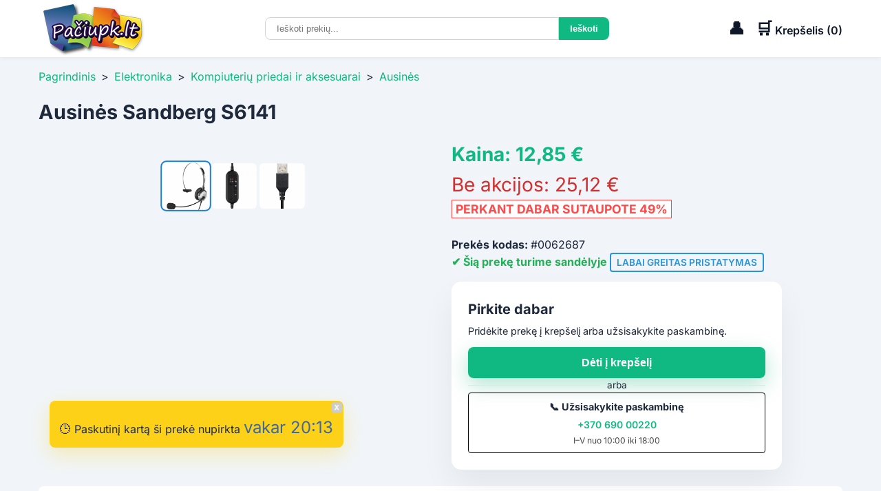

--- FILE ---
content_type: text/html; charset=utf-8
request_url: https://paciupk.lt/deals/deal-62687-ausines-sandberg-s6141
body_size: 16143
content:
<!DOCTYPE html>
<html lang="lt">
<head>
			<meta charset="utf-8">
		<meta name="viewport" content="width=device-width, initial-scale=1.0">
		<title>Ausinės Sandberg S6141</title>
		<meta name="description" content="Sandberg USB Mono Headset Saver jungiasi prie kompiuterio USB prievado. Aiškus Sandberg USB Mono Headset Saver garso atkūrimo garsas puikiai tinka interneto telefonijai. Rinkinyje taip pat yra elegantiškas įterptas garsumo valdymas, kad galėtumėte greitai ir lengvai reguliuoti garsumą.Kabelio ilgis: 1,5 metroJungtis: 1 x USB A kištukasAusinės:Vairuotojo blokas: 30 mmDažnių diapazonas: 20 Hz - 20 kHzVarža: 32 omaiJautrumas: 105 dBMikrofonas:Kryptis: vienkryptėDažnio atsakas: 50 Hz - 15 kHzVarža: 2,2 kOmJautrumas: -52dB ± 3dB">
		<link rel="stylesheet" href="/themes/p12/css/css2.css">
		<link rel="stylesheet" href="https://cdnjs.cloudflare.com/ajax/libs/font-awesome/6.4.0/css/all.min.css">
		<link rel="icon" href="/favicon.ico" type="image/x-icon">
		<link rel="image_src" href="https://paciupk.lt/storage/32000/64655/ausines-sandberg-s6141-image0-62687.jpg">
		<link rel="canonical" href="https://paciupk.lt/deals/deal-62687-ausines-sandberg-s6141">			<meta property="og:title" content="Ausinės Sandberg S6141">
		<meta property="og:url" content="https://paciupk.lt/deals/deal-62687-ausines-sandberg-s6141">			
		<meta property="og:image" content="https://paciupk.lt/storage/32000/64655/ausines-sandberg-s6141-image0-62687.jpg">
		<meta property="og:image:width" content="800">
		<meta property="og:image:height" content="800">
		<meta property="og:description" content="Sandberg USB Mono Headset Saver jungiasi prie kompiuterio USB prievado. Aiškus Sandberg USB Mono Headset Saver garso atkūrimo garsas puikiai tinka interneto telefonijai. Rinkinyje taip pat yra elegantiškas įterptas garsumo valdymas, kad galėtumėte greitai ir lengvai reguliuoti garsumą.Kabelio ilgis: 1,5 metroJungtis: 1 x USB A kištukasAusinės:Vairuotojo blokas: 30 mmDažnių diapazonas: 20 Hz - 20 kHzVarža: 32 omaiJautrumas: 105 dBMikrofonas:Kryptis: vienkryptėDažnio atsakas: 50 Hz - 15 kHzVarža: 2,2 kOmJautrumas: -52dB ± 3dB">
		<meta property="og:site_name" content="Pačiupk.lt">	
		<meta property="og:type" content="product">
		<meta property="og:image:type" content="image/jpeg">
		<meta property="og:image:alt" content="Ausinės Sandberg S6141">
	<meta property="fb:admins" content="100000014352318">
	<meta property="fb:app_id" content="1409033602704401">
    <meta property="og:locale" content="lt_LT">

	<meta name="google-site-verification" content="V-QIlcaobvJEPqbWnDY9oY94X1dkp-0iNTKIRAK33jc">
	<meta name="verify-paysera" content="0bf56d2bb773a2e25980e18da09bb6f4">
	<meta name="verify-webtopay" content="5db34ba48b88c166754ec9928a5568d3">
	<meta name="verify-paysera" content="abe7edd5a2f05b2cc0b17a15ebfc7d1c"><script src="/themes/p12/js/jquery-3.7.1.min.js"></script>
<style>
    :root {
      --primary: #0f172a;
      --accent: #10b981;
      --bg: #f1f5f9;
      --text: #1e293b;
      --light: #ffffff;
    }
    *, *::before, *::after {
      margin: 0;
      padding: 0;
      box-sizing: border-box;
    }
    body {
		font-family: 'Inter', sans-serif;
		background-color: var(--bg);
		color: var(--text);
		line-height: 1.6;
		overflow-y: scroll;
    }
    .contentContainer {
      max-width: 1200px;
      margin: 0 auto;
	  padding:0 1rem;
	}
	.staticPage {
		background: #FFF;
		margin: 1rem 0 1rem 0;
		padding: 1rem;
		border-radius: 8px;
	}
</style>
<style>
    header {
      background: var(--light);
      position: sticky;
      top: 0;
      z-index: 9;
      box-shadow: 0 2px 6px rgba(0,0,0,0.05);
    }
    .header-inner {
      display: flex;
      align-items: center;
      justify-content: space-between;
      padding: 0.1rem 1rem;
      position: relative;
    }
	/* END */
.logo img {
	display: block;
	max-width: 156px;
}

    /* Cart info */
    .cart-info {
		display: flex;
		align-items: center;
	}
    .cart-info a{
      color: var(--primary);
      font-weight: 600;
      cursor: pointer;
	  text-decoration:none;
    }
    .cart-icon, 
	.selfdesk-icon {
      font-size: 1.5rem;
    }
	.selfdesk-icon {
		margin-right:1rem;
    }
    /* Hamburger */
    .menu-toggle {
      display: none;
      position: relative;
      width: 24px;
      height: 24px;
      background: none;
      border: none;
      padding: 0.5rem;
      cursor: pointer;
    }
    .hamburger,
    .hamburger::before,
    .hamburger::after {
      content: "";
      position: absolute;
      left: 0;
      width: 24px;
      height: 4px;
      background: var(--text);
      transition: transform 0.3s, opacity 0.3s;
    }
    .hamburger {
      top: 50%;
      transform: translateY(-50%);
    }
    .hamburger::before {
      top: -8px;
    }
    .hamburger::after {
      top: 8px;
    }
    /* Nav */
    nav.contentNavLinks {
		display: none;
      background: var(--light);
    }
    nav.contentNavLinks .contentNavLinksDiv {
      display: flex;
      justify-content: center;
    }
    nav.contentNavLinks a {
      text-decoration: none;
      color: var(--primary);
      font-weight: 500;
      transition: color 0.3s;
      padding: 0.75rem 1rem;
    }
    nav.contentNavLinks a:hover {
      color: var(--accent);
    }
    /* Search form under nav */
    .search-cart {
		display: flex;
      justify-content: center;
    }
    .search-cart input[type="search"] {
      padding: 0.5rem 1rem;
      border: 1px solid #cbd5e1;
      border-radius: 8px 0 0 8px;
      width: 500px;
    }
    .search-cart input[type="search"]:focus {
	  border-color: var(--bs-border-color, #CED4DA) !important;
	  outline: none !important;
	  box-shadow: none !important;
	  transition: none !important;
	}
    .search-cart input[type="submit"] {
      padding: 0.5rem 1rem;
      background: var(--accent);
      color: #fff;
      border: none;
      border-radius: 0 8px 8px 0;
      cursor: pointer;
      font-weight: 600;
      transition: background 0.3s;
    }
    .search-cart input[type="submit"]:hover {
      background: #059669;
    }
	.search-cart input[type="search"]::-webkit-search-cancel-button {
	  cursor: pointer;
	}

/* IE/Edge */
.search-cart input[type="search"]::-ms-clear {
  cursor: pointer;
}
    /* Mobile menu */
    @media (max-width: 768px) {
	.logo img {
		display: block;
		max-width: 100px;
    }
      .menu-toggle {
        display: block;
      }
      nav.contentNavLinks {
        display: none;
        position: absolute;
        top: 100%;
        left: 0;
        right: 0;
        background: var(--light);
        box-shadow: 0 2px 6px rgba(0,0,0,0.1);
        z-index: 999;
      }
      nav.contentNavLinks.activeTB {
        display: block;
      }
      nav.contentNavLinks .contentNavLinksDiv {
        flex-direction: column;
        padding: 0.5rem 0;
      }
      nav.contentNavLinks a {
        padding: 0.75rem 1rem;
      }
      .menu-toggle.openTB .hamburger {
        background: transparent;
      }
      .menu-toggle.openTB .hamburger::before {
        transform: rotate(45deg) translate(6px, 6px);
      }
      .menu-toggle.openTB .hamburger::after {
        transform: rotate(-45deg) translate(5px, -5px);
      }
    }
	
	/* desktop/mobile_search */
	.desktop_search {
		display:block;
		max-width:500px;
	}
	.mobile_search {
		display:none;
	}
	/* Mobile nav */
    @media (max-width: 768px) {
		.desktop_search {
			display:none;
		}
		.mobile_search {
			margin: 0.7rem 0;
			display:block;
			width:100%;
		}
	}
	.search_desktop_result_div {
		width: 500px;
		margin-top:-1px;
		position: fixed;

	}
	.search_mobile_result_div {
		max-width: 500px;
		position: sticky;
		margin-top:-1px;
	}
	.search_desktop_result_div, .search_mobile_result_div {
		display:block;
		box-shadow: 0px 2px 5px #888888;
		z-index: 9;
		background:#FFF;
	}
	.galtai {
		background: #FFF;
		padding: 1rem;
		color: #333;
		line-height: 15px;
	}
</style>
<style>
.breadcrumb { margin: 1rem 0 0 0;}
.breadcrumb a { color: var(--accent); text-decoration: none; }
.breadcrumb span { margin: 0 0.5rem; color: var(--text); }
</style>
<style>
.lastSigns {
	display:none;
	background: #fcd118;
	border-radius:8px;
	-webkit-box-shadow: 0 0 10px rgba(252, 209, 24, 0.3);
	-moz-box-shadow: 0 0 10px rgba(252, 209, 24, 0.3);
	box-shadow: 0 10px 30px rgba(252, 209, 24, 0.3);
	border: 0px;
	margin-bottom:20px;
	width: 100%;
}
.lastSignsClose {
	cursor:pointer;
	margin:2px 2px 0 0; text-align:right;
}
.lastSignsText {
    margin: -5px 0 0 0;
    padding: 0 15px 10px 15px;
}
.lastDealSpan {
	font-size:24px; color: #41689d;
}
.product-detail { display: grid; grid-template-columns: 1fr 1fr; gap: 2rem; padding: 0 0 0.5rem 0; margin:1rem 0 0 0;}
/* images */
/* Tvirta galerija su daug miniatiūrų */
.product-images {
	/*display: block;*/
	gap: 0.5rem;
}
/* Pagrindinis vaizdas: fiksuotas santykis ir be deformacijos */
.main-image-wrapper {
	position: relative;
	width: 100%;
	aspect-ratio: 4 / 3; /* jei nori kvadratą: 1/1 */
	overflow: hidden;
	border-radius: 12px;
	background: #f5f7fa;
	cursor: zoom-in;
}
.image-main {
	position: absolute;
	inset: 0;
	width: 100%;
	height: 100%;
	object-fit: contain; /* arba cover priklausomai nuo pageidavimo */
	object-position: center;
	display: block;
	transition: opacity .25s ease;
	opacity: 0;
	background: #fff;
}
.image-main.loaded {
	opacity: 1;
}
  /* Fonas, kai atsidaro padidinta nuotrauka */
  .lightbox {
    display: none;
    position: fixed;
    z-index: 999;
    padding: 10px;
    left: 0;
    top: 0;
    width: 100%;
    height: 100%;
    background-color: rgba(0, 0, 0, 0.8);
    justify-content: center;
    align-items: center;
  }

  .lightbox img {
    max-width: 97%;
    max-height: 97%;
    border-radius: 10px;
    box-shadow: 0 0 20px rgba(255,255,255,0.2);
  }

  .lightbox.active {
    display: flex;
  }
  /* END OF Fonas, kai atsidaro padidinta nuotrauka */
.image-thumbs {
	display: flex;
	flex-wrap: wrap;				/* leidžia eiti į naują eilutę */
	gap: 8px;
	margin-top: 8px;
	justify-content: center; /* centruoja eilutes */
	overflow: visible;			/* jokio scroll bar */
}
.image-thumbs img {
	width: 70px;
	height: 70px;
	object-fit: cover;
	border-radius: 8px;
	border: 2px solid transparent;
	cursor: pointer;
	transition: transform .15s ease;
	flex: 0 0 auto;
	display: block;
}
.image-thumbs img.active {
	border-color: #1a7fdb;
	transform: scale(1.05);
}
/* END OF images */
/* atsiliepimai */
#review {
	border: 1px solid #FFF;
}
#fbline {
	padding: 3px 20px
}
.review_container img {
	height: 100px;
	min-width: 100%;
	max-width: none;
	margin: 0 -100%;
}
#review_container {
	display: table;
	width: 100%;
	text-align: center;
	margin: 10px 10px 10px 0;	 
	background:var(--bg);

}
#row {
	display: table-row;
	float:left; padding-left:15px
}
#left,
#right,
#middle {
	display: table-cell;
}
.ttt {
	height: 100px;
	display: table-cell;
	vertical-align: middle;
	text-align:left
}
/* END OF atsiliepimai */
.product_title_desktop {
	display:block;
	margin-top:1rem;
}
.product_title_mobile {
	display:none;
}
.product_title_desktop h1, 
.product_title_mobile h1 {
	font-size: 1.8rem;
}
.product-info h1 { font-size: 1.8rem; }
.price-block { margin: 0 0 1rem 0; }
.pP_price-standard { color:var(--accent); font-size: 1.75rem; }
.pP_price-new { color:var(--accent); font-size: 1.75rem; font-weight:bold; }
.pP_price-old { color:#d32f2f; font-size: 1.75rem; }
.pP_discount_size { font-size: 1.1rem; font-weight:bold; border: 1px solid #ff2f2f; background:#FFF; color: #ff2f2f; padding: 2px 5px;}	
.blink {
  animation: blinker 1s linear infinite;
}
@keyframes blinker {
  50% {
    opacity: 0;
  }
}
.itemId {font-weight:bold;}
.inStockVidus { color: #22b057; font-weight:bold}
.btn-add { padding: 0.75rem 6.5rem; background: var(--accent); color: #fff; border: none; border-radius: 8px; cursor: pointer; font-size: 1rem; }
.btn-add:hover { background: #0369a1; }
.description_start_line { width:100%; margin: 1rem 0 1rem 0; height:2px; background:#cbd5e1;}
.description {
	background: #FFF;
	padding: 1rem;
	border-radius: 8px;
	margin-bottom:2rem;
}
.description img {
  max-width: 80vw !important;
  height: auto !important;

}
ul {
	margin-right: 1.5em; padding: 0px 0px 0px 3.333em; border: 0px; vertical-align: baseline;
}
li {
	margin: 0px; padding: 0px; border: 0px; vertical-align: baseline
}
.arba {padding:2rem;}
.uzsisakykite_paskambine {line-height:normal; padding:13px 0px 0px 25px; font-weight: normal;}
.tabs { margin-top: 3rem; }
.tabs-nav { display: flex; gap: 1rem; border-bottom: 1px solid #cbd5e1; }
.tabs-nav button { background: none; border: none; padding: 0.5rem; cursor: pointer; font-weight: 500; color: var(--text); }
.tabs-nav button.active { border-bottom: 2px solid var(--accent); color: var(--accent); }
.tab-content { display: none; padding: 1rem 0; }
.tab-content.active { display: block; }
.products { display: grid; grid-template-columns: repeat(auto-fill,minmax(200px,1fr)); gap: 1rem; margin: 1rem 0; }
.product-card { border: 1px solid #e2e8f0; border-radius: 8px; overflow: hidden; text-align: center; padding: 1rem; }
.product-card img { width: 100%; height: auto; border-bottom: 1px solid #e2e8f0; margin-bottom: 0.5rem; }
.product-card h3 { font-size: 1rem; margin: 0.5rem 0; }
.product-card .price { font-weight: bold; }
@media (max-width: 768px) {
	.product_title_desktop {
		display:none;
	}
	.product_title_mobile {
		display:block;
	}
	.product-detail { grid-template-columns: 1fr; }
	.tabs-nav { flex-wrap: wrap; }
	.image-thumbs { justify-content: flex-start; }
}
 /* Ženkleliai */
.pP_badge_LabaiGreitasPristatymas {
	color: #0a86d4;
	font-size: 0.85rem;
	font-weight: 600;
	text-transform: uppercase;
	padding:0.25rem .5rem; 
	border-radius: 4px;
	pointer-events: none;	/* kad ženkliukas nekliudytų klikinti ant nuotraukos */
	border:2px solid #0a86d4;
	white-space:nowrap;
} 
.pP_badge {
	position: absolute;
	top: 10px;				/* atstumas nuo viršaus */
	left: 10px;			 /* atstumas nuo kairės (galite naudoti right jei norite dešinėje) */
	background:var(--accent);
	color: #fff;
	font-size: 0.85rem;
	font-weight: 600;
	text-transform: uppercase;
	padding:0.25rem .5rem; 
	border-radius: 4px;
	pointer-events: none;	/* kad ženkliukas nekliudytų klikinti ant nuotraukos */
	z-index: 1;
}
.pP_badge + .pP_badge { top:1rem; left:8px; margin-top:2rem; }
/* END OF Ženkleliai */
.purchase-card {
	background: white;
	max-width: 480px;
	padding: 24px;
	border-radius: 14px;
	box-shadow: 0 24px 48px rgba(0,0,0,0.06);
	display: flex;
	flex-direction: column;
	gap: 16px;
	margin-top: 1rem;
}
.purchase-actions {
	display: flex;
	flex-direction: column;
	gap: 14px;
}
.btn {
	display: inline-flex;
	align-items: center;
	justify-content: center;
	gap: 6px;
	border: none;
	cursor: pointer;
	font-size: 1rem;
	font-weight: 600;
	border-radius: var(--radius);
	padding: 14px 18px;
	transition: filter .15s ease;
	text-decoration: none;
	line-height: 1.1;
}
.btn:focus-visible {
	outline: 3px solid rgba(0,168,107,.5);
	outline-offset: 2px;
}
.btn-primary {
	background: var(--accent);
	color: white;
	box-shadow: 0 10px 30px rgba(0,168,107,0.3);
	border-radius: 8px;
}
.btn-primary:hover {
	filter: brightness(1.05);
}
.separator {
	display: flex;
	align-items: center;
	font-size: 0.85rem;
	color: var(--muted);
	margin: 0;
}
.separator:before,
.separator:after {
	content: "";
	flex: 1;
	height: 1px;
	background: #e1e4ea;
}
.separator span {
	padding: 0 10px;
	position: relative;
	white-space: nowrap;
}
.small {
	font-size: 0.9rem;
}
@media (min-width: 640px) {
	.purchase-actions {
		gap: 18px;
	}
}
.order-by-phone {
	border: 1px solid #000; /* palikęs rėmelį kaip tavo pavyzdyje */
	padding: 8px 12px;
	border-radius: 4px;
	display: inline-block;
	font-family: inherit;
	font-size: 14px;
	text-align:center;
}
.div_notifyMeWhenBecomeAvailable{
	display: inline-block;
	font-family: inherit;
	text-align:center;
}
.text_notifyMeWhenBecomeAvailable {
	margin:4px 0 0px 0;
	font-weight:bold;
}
#form_notifyMeWhenBecomeAvailable input[type="text"] {
	padding: 0.5rem 1rem;
	border: 1px solid #cbd5e1;
	border-radius: 8px;
	width: 250px;
}
#notifyMeWhenBecomeAvailablePopUpErrors {
	color: red; 
	padding-top:5px; 
	font-size:14px;
}
.call-label {
	align-items: center;
	gap: 6px;
	font-weight: 600;
	color: var(--dark-gray);
	font-size: 0.9rem;
	margin-bottom: 4px;
}
.phone-number a {
	display: inline-block;
	text-decoration: none;
	font-weight: 600;
	margin-bottom: 2px;
	color: var(--accent);
}
.working-hours {
	font-size: 0.75rem;
	color: #444;
}
.payment-delivery {
	display: flex;
	flex-direction: column;
	gap: 24px;
	margin-top: 40px;
	font-family: inherit;
}
/* Bendri stiliai blokams */
.pdBlock {
	padding: 8px;
	border-radius: 8px;
	background: #fff;
}
/* Antraštės */
.pdTitle {
	font-size: 1.1rem;
	margin-bottom: 12px;
	color: #222;
}
/* Sąrašai */
.pdList {
	list-style: none;
	padding: 0;
	margin: 0;
}
/* Ikonų rodymas */
.pdList–icons {
	display: flex;
	gap: 16px;
	align-items: center;
}
.pdList–icons img {
	display: block;
	width: 40px;
	height: auto;
}
/* Tekstinės eilutės su ikona */
.pdListText {
	display: flex;
	flex-direction: column;
	gap: 8px;
}
.pdListText li {
	display: flex;
	align-items: center;
	gap: 10px;
	font-size: 0.95rem;
	color: #555;
}
.pdListText img {
	width: 24px;
	height: auto;
}
/* youtube iframe*/
.video-container {
  position: relative;
  width: 100%;
  /* 16:9 = 9/16*100 = 56.25% */
  padding-bottom: 56.25%;
  height: 0;
  overflow: hidden;
}

.video-container iframe {
  position: absolute;
  top: 0;
  left: 0;
  width: 100%;
  height: 100%;
  border: 0;
}
/* -------------- OVERLAY -------------- */
.popup-overlay {
  position: fixed;
  inset: 0;                    /* top:0; right:0; bottom:0; left:0; */
  background: rgba(0, 0, 0, 0.5);
  display: none;               /* pagal nutylėjimą paslėpta */
  align-items: center;
  justify-content: center;
  padding: 1rem;               /* tarpai mobilėje */
  z-index: 9;
}

/* Kai aktyvuota – rodyti flex */
.popup-overlay.active {
  display: flex;
}

/* -------------- MODAL WINDOW -------------- */
.popup-window {
  background: #fff;
  border-radius: 8px;
  width: 100%;
  max-width: 730px;            /* desktop ribojimas */
  max-height: 90vh;            /* kad neperliptų ekrano */
  overflow-y: auto;
  position: relative;
  box-shadow: 0 4px 16px rgba(0,0,0,0.2);
  padding: 1rem;
}

/* -------------- CLOSE BUTTON -------------- */
.popup-close {
  position: absolute;
  top: 0.5rem;
  right: 0.5rem;
  background: none;
  border: none;
  font-size: 1.5rem;
  line-height: 1;
  cursor: pointer;
}

/* -------------- RESPONSYVUMAS -------------- */
@media (max-width: 480px) {
	.product_title_desktop {
		display:none;
	}
	.product_title_mobile {
		display:block;
	}
  .popup-window {
    padding: 1rem;
    max-width: 95%;
  }
}
</style><style>
	/* Products */
	.products-header {
		text-align: center;
		padding: 1rem 0 0 0;
	}
	.products-title {
	  font-size: 1.5rem;
	  font-weight: 600;
	  color: var(--primary);
	}
    .products {
      display: grid;
      grid-template-columns: repeat(auto-fit, minmax(260px, 1fr));
      gap: 1.5rem;
      padding: 1rem 1rem;
      max-width: 1200px;
      margin: 0 auto;
    }
	@media (max-width: 480px) {
	  .products {
		grid-template-columns: repeat(auto-fit, minmax(160px, 1fr));
		  gap: 1rem;

	  }
	}
	.red_color {
		color:red;
	}	
 /* card */	
.image-wrapper {
      position: relative;
      width: 100%;
      /* Fixed height for uniform display */
      height: 200px;
      background: linear-gradient(90deg, #f0f0f0 25%, #e2e2e2 37%, #f0f0f0 63%);
      background-size: 400% 100%;
      border-radius: 12px;
      overflow: hidden;
      animation: skeleton-loading 1.5s infinite;
}
.image-wrapper.loaded {
  background: #FFF;
  animation: none;
}
@keyframes skeleton-loading {
  0% { background-position: 200% 0; }
  100% { background-position: -200% 0; }
}
.product-img, .isparduota-img {
  position: absolute;
  top: 0;
  left: 0;
  width: 100%;
  height: 100%;
  /* Show full image without cropping */
  object-fit: contain;
  object-position: center;
  opacity: 0;
  transition: opacity 0.3s ease-in-out;
}
.product-img.loaded {
	opacity: 1;
}
	 .card { 
	 display: flex; flex-direction: column; justify-content: space-between;

  background:#fff; border-radius:12px; padding:0.5rem; box-shadow:0 2px 8px rgba(0,0,0,0.05); display:flex; align-items:center; text-align:center; transition:transform .2s,box-shadow .2s; }
    .card:hover { /*transform:translateY(-8px);*/  box-shadow:0 12px 32px rgba(0,0,0,0.08); }
    /* Ženkleliai */
    .badge { position:absolute; top:0px; left:0px; background:var(--accent); color:#fff; padding:0.25rem .5rem; border-radius:4px; font-size:.75rem; font-weight:600; z-index:1 }
    .badge + .badge { top:auto; left:0px; margin-top:2rem; }
    .inStock {color:#22b057; font-weight:bold; font-size:80%;padding:1rem 0}
.stock-icon {
  width: 16px;
  height: 16px;
}

	
	/* Kaina su nuolaida */
    .price-standard { font-size: 120%; color:var(--accent); }
    .price-new { font-size: 120%; color:var(--accent); font-weight:bold; }
    .price-old { color:#d32f2f; }
    .discount_size { font-size: 120%; color:#388e3c; font-weight:bold; border: 1px solid #ff2f2f; background:#FFF; color: #ff2f2f; padding: 2px 5px; white-space: nowrap;}
    .card > .product-img {
      width: 100%;
      border-radius: 12px;
    }
.card h3 {
  font-size: 1rem;            /* pradinis dydis */
  line-height: 1.2em;         /* tarpas tarp eilučių */
  max-height: calc(1.2em * 3); /* 3 eilutės */
  overflow: hidden;           /* nukarpys perteklių */ 
}

.card h3 a,
.card h3 :hover {
    color: inherit;

  text-decoration:none;
}
    .price {
      color: var(--accent);
      font-weight: bold;
      font-size: 1rem;
    }
    .card button {
		margin-top: auto;
      padding: 0.5rem 1rem;
      border: none;
      border-radius: 8px;
      background: var(--primary);
      color: #fff;
      cursor: pointer;
      font-weight: 600;
      transition: background 0.3s;
    }
    .card button:hover {
      background: #0c4a6e;
    }
.ypacGreitasPristatymas {
	color: #0a86d4;
	text-transform: uppercase;
	padding:0.05rem 0.5rem; 
	border-radius: 4px;
	border:2px solid #0a86d4;
}
</style>
	<style>
	.similar-products-header {
		margin:0;
		text-align:center;
	}
	</style>
<style>
    /* Footer */
    footer {
      text-align: center;
      padding: 1rem 1rem;
      background: #e2e8f0;
      font-size: 0.9rem;
      /*margin-top: 2rem;*/
    }
  .footer-bottom {
    text-align: center;
    padding: 1rem;
    background: #e2e8f0;
  }
  .footer-bottom p {
    margin: 0;
    font-size: 0.85rem;
  }
  .site-footer {
    background: #e2e8f0;
    color: var(--text);
    font-size: 0.9rem;
    line-height: 1.5;
	/*max-height:100vh;*/
  }
  .footer-grid {
    display: grid;
    grid-template-columns: repeat(auto-fit,minmax(200px,1fr));
    gap: 2rem;
    padding: 1rem 1rem;
  }
  .site-footer h4 {
    font-size: 1.1rem;
    margin-bottom: 0.75rem;
    color: var(--primary);
  }
  .footer-col ul {
    list-style: none;
  }
  .footer-col ul li {
    margin-bottom: 0.5rem;
  }
  .footer-col ul li a {
    text-decoration: none;
    color: var(--text);
    transition: color 0.2s;
  }
  .footer-col ul li a:hover {
    color: var(--accent);
  }
  .social {
    margin-top: 0.75rem;
  }
  .social a {
    margin-right: 0.5rem;
    color: var(--text);
    font-size: 1.25rem;
    transition: color 0.2s;
  }
  .social a:hover {
    color: var(--accent);
  }
</style></head>
<body>
	
<header>
    <div class="contentContainer header-inner">
      <!-- Hamburger first -->
      <button id="menu-toggle" class="menu-toggle" aria-label="Atidaryti meniu" aria-expanded="false">
        <span class="hamburger"></span>
      </button>
      <!-- Logo next -->
      <div class="logo">
		<a href="/"><img src="/themes/classic/images/logo.png" alt="Paciupk.lt logotipas" /></a>
      </div>
  
  <!-- Paieškos laukelis nav -->
  <!-- <div style="padding-bottom:1rem">Nuoroda Nuoroda Nuoroda</div> -->
    <div class="desktop_search">
		<form method="GET" action="/paieska" class="search-cart" role="search" aria-label="Prekių paieška">
		  <input autocomplete="off" type="search" name="q" 
			 id="search_desktop_input" onkeyup="search_autosuggest('desktop')" 
			placeholder="Ieškoti prekių..." value="">
		  <input type="submit" value="Ieškoti">
		</form>
		<div class="search_desktop_result_div">
			<div align="left" id="search_desktop_result" id="search_desktop_result"></div>
		</div>
	</div>
  
      <!-- Savitarna/Cart info last -->
      <div class="cart-info" aria-label="Tools">
	    <a href="/savitarna"><span class="selfdesk-icon" aria-hidden="true">👤</span></a>
        <a href="/payment/cart">
			<span class="cart-icon" aria-hidden="true">🛒</span>
			<span class="cart-text">Krepšelis (<span id="quantityCartcss">0</span>)</span>
		</a>
      </div>
    </div>

    <!-- Meniu -->
    <nav class="contentNavLinks" id="main-nav">
      <div class="contentNavLinksDiv">
        <a href="/">Pagrindinis puslapis</a>
        <a href="/savitarna">Savitarna</a>
        <a href="/pagalba">Pagalba</a>
        <a href="/kontaktai">Kontaktai</a>
        <a href="/atsiliepimai">Atsiliepimai</a>
        <a href="/page/taisykles">Taisyklės</a>
      </div>
    </nav>
</header>

  <!-- Paieškos laukelis po nav -->
  <div class="mobile_search">
	  <div class="contentContainer">
		<form method="GET" action="/paieska" class="search-cart" role="search" aria-label="Prekių paieška">
		  <input autocomplete="off" type="search" name="q" id="search_mobile_input" onkeyup="search_autosuggest('mobile')" 
				placeholder="Ieškoti prekių..." value="">
			<input type="submit" value="Ieškoti">
		</form>
	</div>
	<div class="search_mobile_result_div">
			<div align="left" id="search_mobile_result" id="search_mobile_result"></div>
		</div>
  </div>
		

<main class="contentContainer">
	<nav class="breadcrumb">
		<a href="/">Pagrindinis</a><span class="navigation-pipe">&gt;</span><a href="/c/elektronika">Elektronika</a><span class="navigation-pipe">&gt;</span><a href="/c/elektronika/kompiuteriu-priedai-ir-aksesuarai">Kompiuterių priedai ir aksesuarai</a><span class="navigation-pipe">&gt;</span><a href="/c/elektronika/kompiuteriu-priedai-ir-aksesuarai/ausines">Ausinės</a>
	</nav>
</main>
	
		<main class="contentContainer">
			
<div style="position:fixed;z-index:2;bottom:50px; margin:0 1rem">
		<script>
	var bottom = 60;
	setTimeout(function() {
		document.getElementById('lastDeal').style.display="block";
	}, 2500);//2500	
	</script>
	<div id="lastDeal" class="lastSigns">
		<div align="right" class="lastSignsClose">
			<a onclick="$('#lastDeal').toggle();"><img src="/themes/classic/images/close_pop.png" title="Uždaryti" height="16px"></a>
		</div>
		<div align="left" class="lastSignsText"><span class="meta-icon">🕒</span> Paskutinį kartą ši prekė nupirkta <span class="lastDealSpan">vakar 20:13</span></div>
	</div>
	<script>
setTimeout(function() {
	//showStock();
	window.addEventListener('scroll', showStock, { passive: true, once: true });
}, 4000);	
function showStock(dealId){
	document.getElementById('sandelyLiko').style.display="block";
	const audio = document.getElementById('onlineAlertAudio');
	audio.play();
}
</script>
<audio autoplay id="onlineAlertAudio" src="/storage/onlineAlertAudio.mp3" preload="auto"></audio>
<div id="sandelyLiko" class="lastSigns">
	<div align="right" class="lastSignsClose">
		<a onclick="$('#sandelyLiko').toggle();""><img src="/themes/classic/images/close_pop.png" title="Uždaryti" height="16px"></a>
	</div>
	<div align="left" class="lastSignsText"><span class="meta-icon">📦</span> Sandėlyje liko <span id="sandelyLikoSpan">paskutinis <span class="lastDealSpan">1</span> vienetas</span></div>
</div>					
</div>
	<div class="product_title_desktop"><h1>Ausinės Sandberg S6141</h1></div>	
    <section class="product-detail">
		<div class="product-images">
			<div class="main-image-wrapper">
				
				
				
				
				
				<img src="/storage/32000/64655/ausines-sandberg-s6141-image0-62687.jpg" alt="Produktas" class="image-main" id="mainImage" alt="Ausinės Sandberg S6141" draggable="false" oncontextmenu="return false">
			</div>
			<div class="image-thumbs">
				<img src="/storage/32000/64655/ausines-sandberg-s6141-image0-62687.jpg" class="active" onclick="changeImage(this)" alt="Ausinės Sandberg S6141" draggable="false" oncontextmenu="return false" ><img src="/storage/32000/64655/ausines-sandberg-s6141-image-62687.jpg" onclick="changeImage(this)" alt="Ausinės Sandberg S6141" draggable="false" oncontextmenu="return false" ><img src="/storage/32000/64655/ausines-sandberg-s6141-image2-62687.jpg" onclick="changeImage(this)" alt="Ausinės Sandberg S6141" draggable="false" oncontextmenu="return false" >
			</div>
		</div>
		<div class="lightbox" id="lightbox" onclick="closeLightbox()">
		  <img id="lightbox-img" src="" alt="Padidinta nuotrauka" />
		</div>
    <div class="product-info">
		<div class="product_title_mobile"><h1>Ausinės Sandberg S6141</h1></div>
        <div class="price-block">			  
						<span class="pP_price-new">Kaina: 12,85 €</span><br />
						<span class="pP_price-old">Be akcijos: 25,12 €</span><br />
						<span class="pP_discount_size blink">PERKANT DABAR SUTAUPOTE 49%</span>
					<div><br /><span class="itemId">Prekės kodas: </span>#0062687</div>
					<div class="inStockVidus">✔ Šią prekę turime sandėlyje <span class="pP_badge_LabaiGreitasPristatymas blink">Labai greitas pristatymas</span></div>
					<div class="purchase-card" aria-label="Pirkimo veiksmai">
						<div>
							<h2 style="margin:0; font-size:1.25rem;">Pirkite dabar</h2>
							<p class="small" style="margin:4px 0 12px;">Pridėkite prekę į krepšelį arba užsisakykite paskambinę.</p>
						</div>
						<div class="purchase-actions">
								<button class="btn btn-primary" aria-label="Dėti į krepšelį" onclick="addToCart('199036', 'T-MLX46254')">
		Dėti į krepšelį
	</button>
							<!-- Separatorius su "arba" -->
							<div class="separator">
								<span>arba</span>
							</div>
							<!-- Alternatyvus veiksmas -->
							<div class="order-by-phone">
								<div class="call-label">
									<span class="icon">📞</span>
									<strong>Užsisakykite paskambinę </strong>
								</div>
								<div class="phone-number">
									<a href="tel:+37069000220">+370 690 00220</a>
								</div>
								<div class="working-hours">
									I–V nuo 10:00 iki 18:00
								</div>
							</div>
						</div>
					</div>
        </div>
		</div>
		</div>
    </section>
    <section class="description">
		<p><h2>Prekės aprašymas</h2>Sandberg USB Mono Headset Saver jungiasi prie kompiuterio USB prievado. Aiškus Sandberg USB Mono Headset Saver garso atkūrimo garsas puikiai tinka interneto telefonijai. Rinkinyje taip pat yra elegantiškas įterptas garsumo valdymas, kad galėtumėte greitai ir lengvai reguliuoti garsumą.<br><br>Kabelio ilgis: 1,5 metro<br>Jungtis: 1 x USB A kištukas<br><br>Ausinės:<br>Vairuotojo blokas: 30 mm<br>Dažnių diapazonas: 20 Hz - 20 kHz<br>Varža: 32 omai<br>Jautrumas: 105 dB<br><br>Mikrofonas:<br>Kryptis: vienkryptė<br>Dažnio atsakas: 50 Hz - 15 kHz<br>Varža: 2,2 kOm<br>Jautrumas: -52dB ± 3dB<br><br /><p>Nemokama garantija: <b>24 mėn.</b></p><br /><img src="/images/ce.png" width="30"><br />CE ženklinimas yra prekės gamintojo pareiškimas, kad produktas atitinka jam taikomus Europos Komisijos direktyvų reikalavimus.</p>
		<p><br /><b>Techniniai duomenys:</b><br />Gamintojas: Sandberg <br /></p>
		<p></p>
		<p>	<div id="haveQuestion_popupOverlay" class="popup-overlay">
	  <div class="popup-window" role="dialog" aria-modal="true" aria-labelledby="popupTitle">
		<button class="popup-close" aria-label="Uždaryti">&times;</button>
		<h2 id="popupTitle">Užduokite klausimą</h2>
		<div class="popup-content" id="haveQuestionPopDiv">
			<p>
				<form id="formQuestion">
															<p class="ant">Vardas:*</p>
															<p class="fff"><input type="text" name="qname" id="qname" class="laukas" value=""></p>
															<p class="ant">Telefono numeris:*</p>
															<p class="fff"><input type="text" name="qphone" id="qphone" class="laukas" value="+370 "></p>
															<p class="ant">El. pašto adresas:*</p>
															<p class="fff"><input type="text" name="qemail" id="qemail" class="laukas" value=""></p>
															<p class="ant">Klausimas:*</p>
															<textarea name="qcomment" id="qcomment" class="komentaras"></textarea>
															<input type="hidden" value="https://paciupk.lt/deals/deal-62687-ausines-sandberg-s6141" name="qfasturl" id="qfasturl">
															<input type="hidden" value="Ausinės Sandberg S6141" name="qitem" id="qitem">
															<input type="hidden" value="'62687.'" name="qdealId" id="qdealId">
															<br /><button class="btn btn-primary">Siųsti</button>
															<div id="haveQouestionErrors"></div>
				</form>	
			</p>
		</div>
	  </div>
	</div>		<script>
		function noQuestion(id){
			$.ajax({url: "/mysystem/question.php?id="+id+"&rep=plus", success: function(){}});
			document.getElementById("havequestiondiv").innerHTML="<div class=\"rating_w\" align='center'>Dėkojame už įvertinimą :)</div>";
		}
		document.addEventListener('DOMContentLoaded', () => {
			const openBtn = document.getElementById('haveQuestionPop');
			const overlay = document.getElementById('haveQuestion_popupOverlay');
			const closeBtn = overlay.querySelector('.popup-close');

			function showPopup() {
			  overlay.classList.add('active');
			  //overlay.setAttribute('aria-hidden', 'false');
			}
			function hidePopup() {
			  overlay.classList.remove('active');
			  //overlay.setAttribute('aria-hidden', 'true');
			}

			openBtn.addEventListener('click', showPopup);
			closeBtn.addEventListener('click', hidePopup);
			overlay.addEventListener('click', e => {
			  if (e.target === overlay) hidePopup();
			});
			document.addEventListener('keydown', e => {
			  if (e.key === 'Escape' && overlay.classList.contains('active')) {
				hidePopup();
			  }
			});
		});
	</script>
		</script><div class="description_start_line"></div>	<style>
	/* formos dizainas */
	#formQuestion input[type="text"], #formQuestion textarea {
		padding: 0.5rem 1rem;
		border: 1px solid #cbd5e1;
		border-radius: 8px;
		width: 250px;
	}
	#formQuestion textarea {
	  min-height: 100px;
	  resize: vertical; /* arba none / both pagal poreikį */
	}
	/* blokas */
	.question-feedback {
		margin: 2rem 0 2rem 0;
		text-align: center;
	}
	/* Bendri mygtuko stiliai */
	.btn-feedback {
		font-size:1rem;
		display: inline-block;
		padding: 0.5rem 1rem;
		text-decoration: none;
		border-radius: 4px;
		text-align: center;
		border:0;
		margin-right: 10px;
	}
	/* Klausimas */
	.btn-feedback--question {
		background: #e6f2ff;
		border: 1px solid #007bff;
		color: #004085;
	}
	/* Žalias “Taip” */
	.btn-feedback--yes {
		background: #28a745;
		color: #fff;
	}
	/* Raudonas “Ne” */
	.btn-feedback--no {
		background: #dc3545;
		color: #fff;
	}
	/* Responsyvus perlaikymas */
	@media (max-width: 600px) {
	  .question-feedback {
		flex-direction: column;
		align-items: stretch;
		margin: 2rem 0 1rem 0;
	  }
	  .btn-feedback {
		width: 100%;
		margin-bottom:1rem;
	  }
	}
	</style>
	<div class="question-feedback" id="havequestiondiv">
		<div>
			<button class="btn-feedback btn-feedback--question"><strong>Klausimas:</strong> ar prekės aprašymas aiškus ir išsamus?</button>	
			<button class="btn-feedback btn-feedback--yes" onClick="noQuestion('62687')" >Taip</button>
			<button class="btn-feedback btn-feedback--no" id="haveQuestionPop">Ne, norėčiau užduoti klausimą</button>
		</div>
		<div id="questionsent"></div>
	</div></p>
		
			<p><div class="description_start_line"></div>
<h2>Apmokėjimo būdai</h2>
  <div class="pdBlock pd__payment">
   <ul class="">
      <li>El. bankininkystė</li>
      <li>Banko kortelė paštomate atsiėmimo metu</li>
      <li>Banko kortelė arba grynaisiais sumokant kurjeriui pristatymo metu</li>
	   <li>Paprastu bankiniu pervedimu</li>
	   <li>Perlo terminale grynaisiais arba banko kortele</li>
    </ul>
  </div>
<div class="description_start_line"></div>
<h2>Pristatymo būdai</h2>
  <div class="pdBlock pd__delivery">
    <ul class="pdList pdListText">
      <li>
        <img src="/tvs/images/pristatymasKurjeriu.png" alt="Kurjeris">
        <span>Venipak kurjeris</span>
      </li>
      <li>
        <img src="/tvs/images/pristatymasTerminal.png" alt="Paštomatas / Paštas">
        <span>Omniva paštomatas</span>
      </li>
    </ul>
  </div></p>
	</section>
		</main>
			<div class="similar-products-header">
					<h2 class="products-title">Panašios prekės</h2>
				</div>
			<section class="products" role="list">
				
			<div class="card" role="listitem">
				<div class="image-wrapper">
					<!-- Badges/Ribbons -->
					
					
					
					
					
					<a href="/deals/deal-66067-ausines-hama">
						<img class="product-img" src="/storage/32000/68038/ausines-hama-image0-66067.jpg" alt="Ausinės Hama" loading="lazy">
					</a>
				</div>
				<h3 title="Ausinės Hama">
					<a href="/deals/deal-66067-ausines-hama" title="Ausinės Hama">
						Ausinės Hama
					</a>
				</h3>
				<p class="price">
							<div class="price-new">28,22 €</div>
							<div class="price-old">Be akcijos 32,13 €</div>
							<div class="discount_size">Sutaupote 12%</div>
						
				</p><div class="inStock">✔ Prekė sandėlyje <div class="ypacGreitasPristatymas">Labai greitas pristatymas</div></div>
					<button aria-label="Pridėti į krepšelį" onclick="location.href='/deals/deal-66067-ausines-hama'">Dėti į krepšelį</button>
					
			</div>
			<div class="card" role="listitem">
				<div class="image-wrapper">
					<!-- Badges/Ribbons -->
					
					
					
					
					
					<a href="/deals/deal-66065-ausines-hama">
						<img class="product-img" src="/storage/32000/68036/ausines-hama-image0-66065.png" alt="Ausinės Hama" loading="lazy">
					</a>
				</div>
				<h3 title="Ausinės Hama">
					<a href="/deals/deal-66065-ausines-hama" title="Ausinės Hama">
						Ausinės Hama
					</a>
				</h3>
				<p class="price">
							<div class="price-new">47,83 €</div>
							<div class="price-old">Be akcijos 52,96 €</div>
							<div class="discount_size">Sutaupote 10%</div>
						
				</p><div class="inStock">✔ Prekė sandėlyje <div class="ypacGreitasPristatymas">Labai greitas pristatymas</div></div>
					<button aria-label="Pridėti į krepšelį" onclick="location.href='/deals/deal-66065-ausines-hama'">Dėti į krepšelį</button>
					
			</div>
			<div class="card" role="listitem">
				<div class="image-wrapper">
					<!-- Badges/Ribbons -->
					
					
					
					
					
					<a href="/deals/deal-66064-ausines-hama">
						<img class="product-img" src="/storage/32000/68035/ausines-hama-image0-66064.png" alt="Ausinės Hama" loading="lazy">
					</a>
				</div>
				<h3 title="Ausinės Hama">
					<a href="/deals/deal-66064-ausines-hama" title="Ausinės Hama">
						Ausinės Hama
					</a>
				</h3>
				<p class="price">
							<div class="price-new">58,15 €</div>
							<div class="price-old">Be akcijos 63,21 €</div>
							<div class="discount_size">Sutaupote 8%</div>
						
				</p><div class="inStock">✔ Prekė sandėlyje <div class="ypacGreitasPristatymas">Labai greitas pristatymas</div></div>
					<button aria-label="Pridėti į krepšelį" onclick="location.href='/deals/deal-66064-ausines-hama'">Dėti į krepšelį</button>
					
			</div>
			<div class="card" role="listitem">
				<div class="image-wrapper">
					<!-- Badges/Ribbons -->
					
					
					
					
					
					<a href="/deals/deal-66063-ausines-hama">
						<img class="product-img" src="/storage/32000/68034/ausines-hama-image0-66063.jpg" alt="Ausinės Hama" loading="lazy">
					</a>
				</div>
				<h3 title="Ausinės Hama">
					<a href="/deals/deal-66063-ausines-hama" title="Ausinės Hama">
						Ausinės Hama
					</a>
				</h3>
				<p class="price">
							<div class="price-new">36,37 €</div>
							<div class="price-old">Be akcijos 41,58 €</div>
							<div class="discount_size">Sutaupote 13%</div>
						
				</p><div class="inStock">✔ Prekė sandėlyje <div class="ypacGreitasPristatymas">Labai greitas pristatymas</div></div>
					<button aria-label="Pridėti į krepšelį" onclick="location.href='/deals/deal-66063-ausines-hama'">Dėti į krepšelį</button>
					
			</div>
			<div class="card" role="listitem">
				<div class="image-wrapper">
					<!-- Badges/Ribbons -->
					
					
					
					
					
					<a href="/deals/deal-66062-ausines-hama">
						<img class="product-img" src="/storage/32000/68033/ausines-hama-image0-66062.jpg" alt="Ausinės Hama" loading="lazy">
					</a>
				</div>
				<h3 title="Ausinės Hama">
					<a href="/deals/deal-66062-ausines-hama" title="Ausinės Hama">
						Ausinės Hama
					</a>
				</h3>
				<p class="price">
							<div class="price-new">17,97 €</div>
							<div class="price-old">Be akcijos 28,18 €</div>
							<div class="discount_size">Sutaupote 36%</div>
						
				</p><div class="inStock">✔ Prekė sandėlyje <div class="ypacGreitasPristatymas">Labai greitas pristatymas</div></div>
					<button aria-label="Pridėti į krepšelį" onclick="location.href='/deals/deal-66062-ausines-hama'">Dėti į krepšelį</button>
					
			</div>
			<div class="card" role="listitem">
				<div class="image-wrapper">
					<!-- Badges/Ribbons -->
					
					
					
					
					
					<a href="/deals/deal-66061-ausines-hama">
						<img class="product-img" src="/storage/32000/68032/ausines-hama-image0-66061.jpg" alt="Ausinės Hama" loading="lazy">
					</a>
				</div>
				<h3 title="Ausinės Hama">
					<a href="/deals/deal-66061-ausines-hama" title="Ausinės Hama">
						Ausinės Hama
					</a>
				</h3>
				<p class="price">
							<div class="price-new">53,76 €</div>
							<div class="price-old">Be akcijos 58,85 €</div>
							<div class="discount_size">Sutaupote 9%</div>
						
				</p><div class="inStock">✔ Prekė sandėlyje <div class="ypacGreitasPristatymas">Labai greitas pristatymas</div></div>
					<button aria-label="Pridėti į krepšelį" onclick="location.href='/deals/deal-66061-ausines-hama'">Dėti į krepšelį</button>
					
			</div>
			<div class="card" role="listitem">
				<div class="image-wrapper">
					<!-- Badges/Ribbons -->
					
					
					
					
					
					<a href="/deals/deal-66060-ausines-hama">
						<img class="product-img" src="/storage/32000/68031/ausines-hama-image0-66060.jpg" alt="Ausinės Hama" loading="lazy">
					</a>
				</div>
				<h3 title="Ausinės Hama">
					<a href="/deals/deal-66060-ausines-hama" title="Ausinės Hama">
						Ausinės Hama
					</a>
				</h3>
				<p class="price">
							<div class="price-new">27,23 €</div>
							<div class="price-old">Be akcijos 32,49 €</div>
							<div class="discount_size">Sutaupote 16%</div>
						
				</p><div class="inStock">✔ Prekė sandėlyje <div class="ypacGreitasPristatymas">Labai greitas pristatymas</div></div>
					<button aria-label="Pridėti į krepšelį" onclick="location.href='/deals/deal-66060-ausines-hama'">Dėti į krepšelį</button>
					
			</div>
			<div class="card" role="listitem">
				<div class="image-wrapper">
					<!-- Badges/Ribbons -->
					
					
					
					
					
					<a href="/deals/deal-66059-ausines-hama">
						<img class="product-img" src="/storage/32000/68030/ausines-hama-image0-66059.jpg" alt="Ausinės Hama" loading="lazy">
					</a>
				</div>
				<h3 title="Ausinės Hama">
					<a href="/deals/deal-66059-ausines-hama" title="Ausinės Hama">
						Ausinės Hama
					</a>
				</h3>
				<p class="price">
							<div class="price-new">41,19 €</div>
							<div class="price-old">Be akcijos 46,36 €</div>
							<div class="discount_size">Sutaupote 11%</div>
						
				</p><div class="inStock">✔ Prekė sandėlyje <div class="ypacGreitasPristatymas">Labai greitas pristatymas</div></div>
					<button aria-label="Pridėti į krepšelį" onclick="location.href='/deals/deal-66059-ausines-hama'">Dėti į krepšelį</button>
					
			</div>
			<div class="card" role="listitem">
				<div class="image-wrapper">
					<!-- Badges/Ribbons -->
					
					
					
					
					
					<a href="/deals/deal-66058-ausines-hama">
						<img class="product-img" src="/storage/32000/68029/ausines-hama-image0-66058.png" alt="Ausinės Hama" loading="lazy">
					</a>
				</div>
				<h3 title="Ausinės Hama">
					<a href="/deals/deal-66058-ausines-hama" title="Ausinės Hama">
						Ausinės Hama
					</a>
				</h3>
				<p class="price">
							<div class="price-new">49,19 €</div>
							<div class="price-old">Be akcijos 66,30 €</div>
							<div class="discount_size">Sutaupote 26%</div>
						
				</p><div class="inStock">✔ Prekė sandėlyje <div class="ypacGreitasPristatymas">Labai greitas pristatymas</div></div>
					<button aria-label="Pridėti į krepšelį" onclick="location.href='/deals/deal-66058-ausines-hama'">Dėti į krepšelį</button>
					
			</div>
			<div class="card" role="listitem">
				<div class="image-wrapper">
					<!-- Badges/Ribbons -->
					
					
					
					
					
					<a href="/deals/deal-65821-ausines-hama-h9738">
						<img class="product-img" src="/storage/32000/67792/ausines-hama-h9738-image0-65821.jpg" alt="Ausinės Hama H9738" loading="lazy">
					</a>
				</div>
				<h3 title="Ausinės Hama H9738">
					<a href="/deals/deal-65821-ausines-hama-h9738" title="Ausinės Hama H9738">
						Ausinės Hama H9738
					</a>
				</h3>
				<p class="price">
							<div class="price-new">20,17 €</div>
							<div class="price-old">Be akcijos 33,43 €</div>
							<div class="discount_size">Sutaupote 40%</div>
						
				</p><div class="inStock">✔ Prekė sandėlyje <div class="ypacGreitasPristatymas">Labai greitas pristatymas</div></div>
					<button aria-label="Pridėti į krepšelį" onclick="location.href='/deals/deal-65821-ausines-hama-h9738'">Dėti į krepšelį</button>
					
			</div>
			<div class="card" role="listitem">
				<div class="image-wrapper">
					<!-- Badges/Ribbons -->
					
					
					
					
					
					<a href="/deals/deal-65813-ausines-hama-h9769">
						<img class="product-img" src="/storage/32000/67784/ausines-hama-h9769-image0-65813.jpg" alt="Ausinės Hama H9769" loading="lazy">
					</a>
				</div>
				<h3 title="Ausinės Hama H9769">
					<a href="/deals/deal-65813-ausines-hama-h9769" title="Ausinės Hama H9769">
						Ausinės Hama H9769
					</a>
				</h3>
				<p class="price">
							<div class="price-new">20,17 €</div>
							<div class="price-old">Be akcijos 33,13 €</div>
							<div class="discount_size">Sutaupote 39%</div>
						
				</p><div class="inStock">✔ Prekė sandėlyje <div class="ypacGreitasPristatymas">Labai greitas pristatymas</div></div>
					<button aria-label="Pridėti į krepšelį" onclick="location.href='/deals/deal-65813-ausines-hama-h9769'">Dėti į krepšelį</button>
					
			</div>
			<div class="card" role="listitem">
				<div class="image-wrapper">
					<!-- Badges/Ribbons -->
					
					
					
					
					
					<a href="/deals/deal-65808-ausines-hama-h5207">
						<img class="product-img" src="/storage/32000/67779/ausines-hama-h5207-image0-65808.png" alt="Ausinės Hama H5207" loading="lazy">
					</a>
				</div>
				<h3 title="Ausinės Hama H5207">
					<a href="/deals/deal-65808-ausines-hama-h5207" title="Ausinės Hama H5207">
						Ausinės Hama H5207
					</a>
				</h3>
				<p class="price">
							<div class="price-new">50,66 €</div>
							<div class="price-old">Be akcijos 55,77 €</div>
							<div class="discount_size">Sutaupote 9%</div>
						
				</p><div class="inStock">✔ Prekė sandėlyje <div class="ypacGreitasPristatymas">Labai greitas pristatymas</div></div>
					<button aria-label="Pridėti į krepšelį" onclick="location.href='/deals/deal-65808-ausines-hama-h5207'">Dėti į krepšelį</button>
					
			</div>
			<div class="card" role="listitem">
				<div class="image-wrapper">
					<!-- Badges/Ribbons -->
					
					
					
					
					
					<a href="/deals/deal-65807-ausines-hama-h4400">
						<img class="product-img" src="/storage/32000/67778/ausines-hama-h4400-image0-65807.png" alt="Ausinės Hama H4400" loading="lazy">
					</a>
				</div>
				<h3 title="Ausinės Hama H4400">
					<a href="/deals/deal-65807-ausines-hama-h4400" title="Ausinės Hama H4400">
						Ausinės Hama H4400
					</a>
				</h3>
				<p class="price">
							<div class="price-new">61,47 €</div>
							<div class="price-old">Be akcijos 66,50 €</div>
							<div class="discount_size">Sutaupote 8%</div>
						
				</p><div class="inStock">✔ Prekė sandėlyje <div class="ypacGreitasPristatymas">Labai greitas pristatymas</div></div>
					<button aria-label="Pridėti į krepšelį" onclick="location.href='/deals/deal-65807-ausines-hama-h4400'">Dėti į krepšelį</button>
					
			</div>
			<div class="card" role="listitem">
				<div class="image-wrapper">
					<!-- Badges/Ribbons -->
					
					
					
					
					
					<a href="/deals/deal-65805-ausines-hama-h4424">
						<img class="product-img" src="/storage/32000/67776/ausines-hama-h4424-image0-65805.jpg" alt="Ausinės Hama H4424" loading="lazy">
					</a>
				</div>
				<h3 title="Ausinės Hama H4424">
					<a href="/deals/deal-65805-ausines-hama-h4424" title="Ausinės Hama H4424">
						Ausinės Hama H4424
					</a>
				</h3>
				<p class="price">
							<div class="price-new">35,02 €</div>
							<div class="price-old">Be akcijos 56,24 €</div>
							<div class="discount_size">Sutaupote 38%</div>
						
				</p><div class="inStock">✔ Prekė sandėlyje <div class="ypacGreitasPristatymas">Labai greitas pristatymas</div></div>
					<button aria-label="Pridėti į krepšelį" onclick="location.href='/deals/deal-65805-ausines-hama-h4424'">Dėti į krepšelį</button>
					
			</div>
			<div class="card" role="listitem">
				<div class="image-wrapper">
					<!-- Badges/Ribbons -->
					
					
					
					
					
					<a href="/deals/deal-65801-ausines-hama-h6138">
						<img class="product-img" src="/storage/32000/67772/ausines-hama-h6138-image0-65801.png" alt="Ausinės Hama H6138" loading="lazy">
					</a>
				</div>
				<h3 title="Ausinės Hama H6138">
					<a href="/deals/deal-65801-ausines-hama-h6138" title="Ausinės Hama H6138">
						Ausinės Hama H6138
					</a>
				</h3>
				<p class="price">
							<div class="price-new">21,78 €</div>
							<div class="price-old">Be akcijos 27,07 €</div>
							<div class="discount_size">Sutaupote 20%</div>
						
				</p><div class="inStock">✔ Prekė sandėlyje <div class="ypacGreitasPristatymas">Labai greitas pristatymas</div></div>
					<button aria-label="Pridėti į krepšelį" onclick="location.href='/deals/deal-65801-ausines-hama-h6138'">Dėti į krepšelį</button>
					
			</div>
			<div class="card" role="listitem">
				<div class="image-wrapper">
					<!-- Badges/Ribbons -->
					
					
					
					
					
					<a href="/deals/deal-65793-ausines-hama-h4097">
						<img class="product-img" src="/storage/32000/67764/ausines-hama-h4097-image0-65793.png" alt="Ausinės Hama H4097" loading="lazy">
					</a>
				</div>
				<h3 title="Ausinės Hama H4097">
					<a href="/deals/deal-65793-ausines-hama-h4097" title="Ausinės Hama H4097">
						Ausinės Hama H4097
					</a>
				</h3>
				<p class="price">
							<div class="price-new">27,32 €</div>
							<div class="price-old">Be akcijos 32,57 €</div>
							<div class="discount_size">Sutaupote 16%</div>
						
				</p><div class="inStock">✔ Prekė sandėlyje <div class="ypacGreitasPristatymas">Labai greitas pristatymas</div></div>
					<button aria-label="Pridėti į krepšelį" onclick="location.href='/deals/deal-65793-ausines-hama-h4097'">Dėti į krepšelį</button>
					
			</div>
			</section>
<!-- FOOTER -->
<footer class="site-footer">
  <div class="contentContainer footer-grid">
    <!-- Apie mus -->
    <div class="footer-col">
      <h4>Apie Paciupk.lt</h4>
      <p>Esame vienas didžiausių lietuviškų e-pardavėjų nuo 2013 m. Siūlome platų prekių asortimentą ir greitą pristatymą visoje Lietuvoje.</p>
    </div>

    <!-- Naudingos nuorodos -->
    <div class="footer-col">
      <h4>Naudingos nuorodos</h4>
      <ul>
        <li><a href="/pagalba">Dažniausiai užduodami klausimai</a></li>
        <li><a href="/atsiliepimai">Atsiliepimai</a></li>
        <li><a href="/page/taisykles">Taisyklės ir sąlygos</a></li>
      </ul>
    </div>

    <!-- Pirkėjams -->
    <div class="footer-col">
      <h4>Pirkėjams</h4>
      <ul>
        <li><a href="/savitarna">Savitarna</a></li>
        <li><a href="/page/order">Užsakymo būsena</a></li>
        <li><a href="/pagalba?goTo=prekiu_pristatyma">Pristatymas</a></li>
        <li><a href="/pagalba?goTo=atsiskaitymo_galimybes">Apmokėjimas</a></li>
        <li><a href="/pagalba?goTo=prekes_grazinima">Grąžinimo politika</a></li>
      </ul>
    </div>

    <!-- Kontaktai -->
    <div class="footer-col">
      <h4>Kontaktai</h4>
      <ul>
        <li>📍 Perkūnkiemio g. 5, Vilnius</li>
        <li>✉️ <a href="mailto:labas@paciupk.lt">labas@Paciupk.lt</a></li>
        <li>📞 <a href="tel:+37069000220">+370 690 00220</a></li>
        <li>⏰ I–V 10:00–18:00</li>
      </ul>
      <div class="social">
        <a href="https://www.facebook.com/Paciupklt" aria-label="Facebook" target="_blank"><i class="fa-brands fa-facebook-f"></i></a>
        <a href="https://www.instagram.com/paciupk/" aria-label="Instagram" target="_blank"><i class="fa-brands fa-instagram"></i></a>
      </div>
    </div>
  </div>

  <!-- Apatinė juosta -->
  <div class="footer-bottom">
    <p>&copy; 2013-2026 Paciupk.lt | Visos teisės saugomos. Be sutikimo draudžiama kopijuoti ir platinti svetainės turinį.
	</p>
  </div>
</footer>
<script>
	document.addEventListener('DOMContentLoaded', () => {
		const btn = document.getElementById('menu-toggle');
		const nav = document.getElementById('main-nav');
		btn.addEventListener('click', () => {
			const openTB = btn.classList.toggle('openTB');
			nav.classList.toggle('activeTB');
			btn.setAttribute('aria-expanded', open);
        btn.setAttribute('aria-label', openTB ? 'Užverti meniu' : 'Atidaryti meniu');
     });
	});
</script>
<script>
function search_autosuggest(device) {
    var q, result_div;
	if (device === 'mobile') {
	  q = document.getElementById('search_mobile_input').value;
	  result_div = 'search_mobile_result';
	} else if (device === 'desktop') {
	  q = document.getElementById('search_desktop_input').value;
	  result_div = 'search_desktop_result';
	} else {
	  return;
	}
	if(q.length > 2){	
		$.ajax({
			type: 'GET',
			url: '/themes/p12/views/controllers/search_p12.php',
			data: {q: encodeURIComponent(q), m: device},
			success: function(result){	
			document.getElementById(result_div).innerHTML=result;
			}
		});
	} else document.getElementById(result_div).innerHTML='';
}
$('input[type=search]').on('search', function () {
	document.getElementById('search_mobile_result').innerHTML='';
	document.getElementById('search_desktop_result').innerHTML='';
});
</script>
<script type='text/javascript' src='/themes/p12/js/search-autosuggest.js'></script>
	
<script>
  // Blokuoja deš. pelės mygtuką visame puslapyje
  document.addEventListener('contextmenu', e => e.preventDefault(), true);
  // Neleidžia „drag & drop“ vaizdų
  document.addEventListener('dragstart', e => {
    if (e.target.tagName === 'IMG') e.preventDefault();
  }, true);
</script>
<style>
  .main-image-wrapper{position:relative;display:inline-block}
  .main-image-wrapper::after{
    content:'';position:absolute;inset:0; /* permatomas „dangtis“ */
  }
  img{-webkit-user-drag:none;user-select:none;}
  /* iOS „long-press“ meniu sumažinimui */
  .main-image-wrapper{-webkit-touch-callout:none}
</style>

<script type='application/ld+json'>{"@context":"https://schema.org","@type":"Product","name":"Ausinės Sandberg S6141","image":"https://paciupk.lt/storage/32000/64655/ausines-sandberg-s6141-image0-62687.jpg","url":"https://paciupk.lt/deals/deal-62687-ausines-sandberg-s6141","description":"Sandberg USB Mono Headset Saver jungiasi prie kompiuterio USB prievado. Aiškus Sandberg USB Mono Headset Saver garso atkūrimo garsas puikiai tinka interneto telefonijai. Rinkinyje taip pat yra elegantiškas įterptas garsumo valdymas, kad galėtumėte greitai ir lengvai reguliuoti garsumą.Kabelio ilgis: 1,5 metroJungtis: 1 x USB A kištukasAusinės:Vairuotojo blokas: 30 mmDažnių diapazonas: 20 Hz - 20 kHzVarža: 32 omaiJautrumas: 105 dBMikrofonas:Kryptis: vienkryptėDažnio atsakas: 50 Hz - 15 kHzVarža: 2,2 kOmJautrumas: -52dB ± 3dB","offers":{"@type":"Offer","availability":"http://schema.org/InStock","price":"12.85","priceCurrency":"EUR","itemCondition":"http://schema.org/NewCondition"}}</script>
<script>
//Fotos
  // Patikimas „deleguotas“ paspaudimas ant wrapper’io
  document.querySelector('.main-image-wrapper').addEventListener('click', function (e) {
    // jei IMG yra nuorodoje – nestabdome navigacijos vėliau
    if (e.target.closest('a')) e.preventDefault();

    const img = this.querySelector('img');
    if (!img) return;

    // currentSrc – teisingas URL kai naudojamas srcset
    const src = img.currentSrc || img.src;
    openLightbox(src);
  });

  function openLightbox(src) {
    const lb = document.getElementById('lightbox');
    const img = document.getElementById('lightbox-img');
    img.src = src;
    lb.style.display = 'flex';
  }

  function closeLightbox() {
    document.getElementById('lightbox').style.display = 'none';
  }
function changeImage(el) {
  const mainImg = document.getElementById('mainImage') || document.querySelector('.image-main');
  if (!mainImg) return;
  document.querySelectorAll('.image-thumbs img').forEach(i => i.classList.remove('active'));
  el.classList.add('active');
  mainImg.classList.remove('loaded');
  mainImg.src = el.src;
  if (el.alt) mainImg.alt = el.alt;
  mainImg.onload = () => mainImg.classList.add('loaded');
}
document.addEventListener('DOMContentLoaded', () => {
  const mainImg = document.getElementById('mainImage') || document.querySelector('.image-main');
  if (mainImg) {
    if (mainImg.complete) mainImg.classList.add('loaded');
    else mainImg.addEventListener('load', () => mainImg.classList.add('loaded'));
  }
});
//END OF fotos
//deti i krepseli
function addToCart(item, sku){
	if(item == 'variacijos') {
		var divClone = $('#addtocartdiv').clone();
		document.getElementById('addtocartdiv').innerHTML='<div style="height:45px; display: table-cell; vertical-align: middle;" align="center"><img src="/loader.gif" ></div>';
		$('#variacijos').fadeIn(300);
		$('#mask').fadeIn(300);
		$('#addtocartdiv').replaceWith(divClone);
	} else {
		//var divClone = $('#addtocartdiv').clone();
		//document.getElementById('addtocartdiv').innerHTML='<div style='height:45px; display: table-cell; vertical-align: middle;' align='center'><img src='/loader.gif' border='0'></div>';
		var id = item;
		var kiekis = 1;
		$.ajax({
			type: 'POST',
			url: '/tvs/php/ideti_i_krepseli.php',
			data: { id: id, kiekis: kiekis, sku: sku, source: 'AddToCart' }
        }).done(function(){		
			//alert('ar veikia? // nevekia google dataLayer');
			//$('#variacijos').fadeOut(800);
			/*dataLayer.push({
				event: 'AddToCart',
				ecommerce: {
					currencyCode: 'EUR',
					add: {
						products: [{
							name: 'Ausinės Sandberg S6141',
							id: '62687',
							price: '12.85', 
						}]
					},
				}
			})*/
			location.href='/payment/cart';
        }); 
	}
}
//END OF deti i krepseli
//informuoti kai bus prekyboje
function validateEmail(email) {
	if(email!='labas@paciupk.lt'){
		var emailReg = /^([\w-\.]+@([\w-]+\.)+[\w-]{2,4})?$/;
		return emailReg.test(email);
	} return false;
}
$(function () {
	$('#form_notifyMeWhenBecomeAvailable').bind('submit', function (event) {
		event.preventDefault();// using this page stop being refreshing
		document.getElementById('notifyMeWhenBecomeAvailablePopUpErrors').innerHTML='';
		var email = $('#notifyMeWhenBecomeAvailablePopUp_email').val();
		var telNr = $('#notifyMeWhenBecomeAvailablePopUp_telNr').val();
		var dealId = $('#notifyMeWhenBecomeAvailablePopUp_dealId').val();
		var newsletter;
        if(document.getElementById('notifyMeWhenBecomeAvailablePopUp_newsletter').checked) newsletter = 1;
		else newsletter = 0;
		if(validateEmail(email) == true && email.length>5){
			if(telNr.length>=8){
				$.ajax({
					type: 'POST',
					url: '/tvs/php/notifyMeWhenBecomeAvailable.php',
					data: { dealId: dealId, email: email, telNr: telNr, newsletter: newsletter}
				}).done(function(result){
					if(result == 'OK'){
						document.getElementById('form_notifyMeWhenBecomeAvailable').style.color='#22b057';
						document.getElementById('form_notifyMeWhenBecomeAvailable').innerHTML='<b>Kai tik bus prekyboje - informuosime.</b>';
						//document.getElementById('notifyMeWhenBecomeAvailableDiv').innerHTML='Užregistruota, kai tik bus prekyboje - informuosime.';
					} else document.getElementById('notifyMeWhenBecomeAvailablePopUpErrors').innerHTML='Klaida, bandykite dar kartą.';
				});
			} else document.getElementById('notifyMeWhenBecomeAvailablePopUpErrors').innerHTML='Įrašykite telefono numerį.';
		} else {
			document.getElementById('notifyMeWhenBecomeAvailablePopUpErrors').innerHTML='Nurodytas el. paštas yra su klaidomis, pataisykite.';
		}
	});
	//uzduoti klausima
		$('#formQuestion').bind('submit', function (event) {
			event.preventDefault();// using this page stop being refreshing 
	 
			var qdealId, qname, qemail, qphone, qcomment, qfasturl, qitem;
			var qerror = 0;
				qdealId = $('#qdealId').val();
				qname = $('#qname').val();
				qphone = $('#qphone').val();
				qemail = $('#qemail').val();
				qcomment = $('#qcomment').val();
				
				if(qname == '') { 
					document.getElementById('haveQouestionErrors').innerHTML='<div style=\'color: red; padding-top:5px; font-size:14px;\'>Parašykite savo vardą!</div>'; 
					qerror = 1
					return false;
				}
				if((qphone.length < 9) || (qemail.length < 4)) {
					document.getElementById('haveQouestionErrors').innerHTML='<div style=\'color: red; padding-top:5px; font-size:14px;\'>Parašykite savo kontaktinius duomenis!</div>'; 
					qerror = 1
					return false;
				} 				
				if(qcomment.length < 10) {
					document.getElementById('haveQouestionErrors').innerHTML='<div style=\'color: red; padding-top:5px; font-size:14px;\'>Užduokite klausimą.</div>'; 
					qerror = 1
					return false;
				} 						
				if(qerror != 0) {
					document.getElementById('haveQouestionErrors').innerHTML='<div style=\'color: red; padding-top:5px; font-size:14px;\'>Kažką parašėte neteisingai!</div>'; 
					return false;						
				} else {		
					//qfasturl = $('input#fasturl').val();
					//qitem = $('input#item').val();
					qfasturl = $('#qfasturl').val();
					qitem = $('#qitem').val();
					var rep = 'minus';
					var ip = '3.145.105.29';
					var array = { 'id':qdealId, 'rep':rep, 'name':qname, 'email':qemail, 'phone':qphone, 'comment':qcomment, 'fasturl':qfasturl, 'item':qitem, 'ip':ip};
					var str = jQuery.param(array);	
							
					$.ajax({
						type: 'GET',
						url: '/mysystem/question.php',
						data: str,
						success: function () {
							document.getElementById('haveQuestionPopDiv').innerHTML='<div align=\'center\' width=\'680px\' style=\'float:left\'>Ačiū! Jūsų klausimas išsiųstas sėkmingai!  Atsakymą į užduotą klausimą gausite <b>EL.PAŠTU.</b></div>';
							document.getElementById('havequestiondiv').innerHTML='<div class=\'rating_w\' align=\'center\'>Dėkojame už įvertinimą :)</div>';
						}
					});
							
				}
		});
});
//END OF informuoti kai bus prekyboje
//audioSong
//window.addEventListener('scroll', unlockAudio, { passive: true });
//END OF audioSong
  </script>

<script>
document.addEventListener("DOMContentLoaded", () => {
	const MIN_FONT_SIZE_PX = 12;  // minimalus font-size (px)
	const STEP = 1;               // mažinimo žingsnis (px)
	document.querySelectorAll(".card h3").forEach(h3 => {
		// gauname computed stilių
		const style = window.getComputedStyle(h3);
		let fontSize = parseFloat(style.fontSize);
		// tikriname, ar apkarpyta (scrollHeight > clientHeight)
		while (h3.scrollHeight > h3.clientHeight && fontSize > MIN_FONT_SIZE_PX) {
		  fontSize -= STEP;
		  h3.style.fontSize = fontSize + "px";
		}
	});
});
document.querySelectorAll(".product-img").forEach(img => {
	const wrapper = img.closest(".image-wrapper");
	const onLoad = () => {
		img.classList.add("loaded");
		wrapper && wrapper.classList.add("loaded");
	};
	if(img.complete) {
		onLoad();
	} else {
		img.addEventListener("load", onLoad);
	}
});
</script>
		<meta name="facebook-domain-verification" content="aauf3nawr1emd5akgxbttnhm46rftm" />
		<noscript><img height="1" width="1" style="display:none" src="https://www.facebook.com/tr?id=1509843089257562&ev=PageView&noscript=1" /></noscript>
		
<!-- Google tag (gtag.js) -->
<script async src='https://www.googletagmanager.com/gtag/js?id=G-XBTDCZ4E6G'></script>
<script>
  window.dataLayer = window.dataLayer || [];
  function gtag(){dataLayer.push(arguments);}
  gtag('js', new Date());

  gtag('config', 'G-XBTDCZ4E6G');
</script>
	
<!-- Google Tag Manager -->
<script>(function(w,d,s,l,i){w[l]=w[l]||[];w[l].push({'gtm.start':
new Date().getTime(),event:'gtm.js'});var f=d.getElementsByTagName(s)[0],
j=d.createElement(s),dl=l!='dataLayer'?'&l='+l:'';j.async=true;j.src=
'https://www.googletagmanager.com/gtm.js?id='+i+dl;f.parentNode.insertBefore(j,f);
})(window,document,'script','dataLayer','GTM-WJ5ZT7K');</script>
<!-- End Google Tag Manager -->
<!-- Google Tag Manager (noscript) -->
<noscript><iframe src='https://www.googletagmanager.com/ns.html?id=GTM-WJ5ZT7K' height='0' width='0' style='display:none;visibility:hidden'></iframe></noscript>
<!-- End Google Tag Manager (noscript) -->
		  
</body>
</html>

--- FILE ---
content_type: text/plain
request_url: https://www.google-analytics.com/j/collect?v=1&_v=j102&a=1024600896&t=event&ni=0&_s=1&dl=https%3A%2F%2Fpaciupk.lt%2Fdeals%2Fdeal-62687-ausines-sandberg-s6141&ul=en-us%40posix&dt=Ausin%C4%97s%20Sandberg%20S6141&sr=1280x720&vp=1280x720&ec=ViewContent&ea=undefined&_u=YADAAEABAAAAACAAI~&jid=116313062&gjid=405427015&cid=343640316.1769909641&tid=UA-42378969-1&_gid=1124316645.1769909642&_r=1&_slc=1&gtm=45He61r1n81WJ5ZT7Kza200&gcd=13l3l3l3l1l1&dma=0&tag_exp=103116026~103200004~104527906~104528501~104684208~104684211~115616985~115938465~115938468~116185181~116185182~116988315~117041588&z=126404994
body_size: -449
content:
2,cG-XBTDCZ4E6G